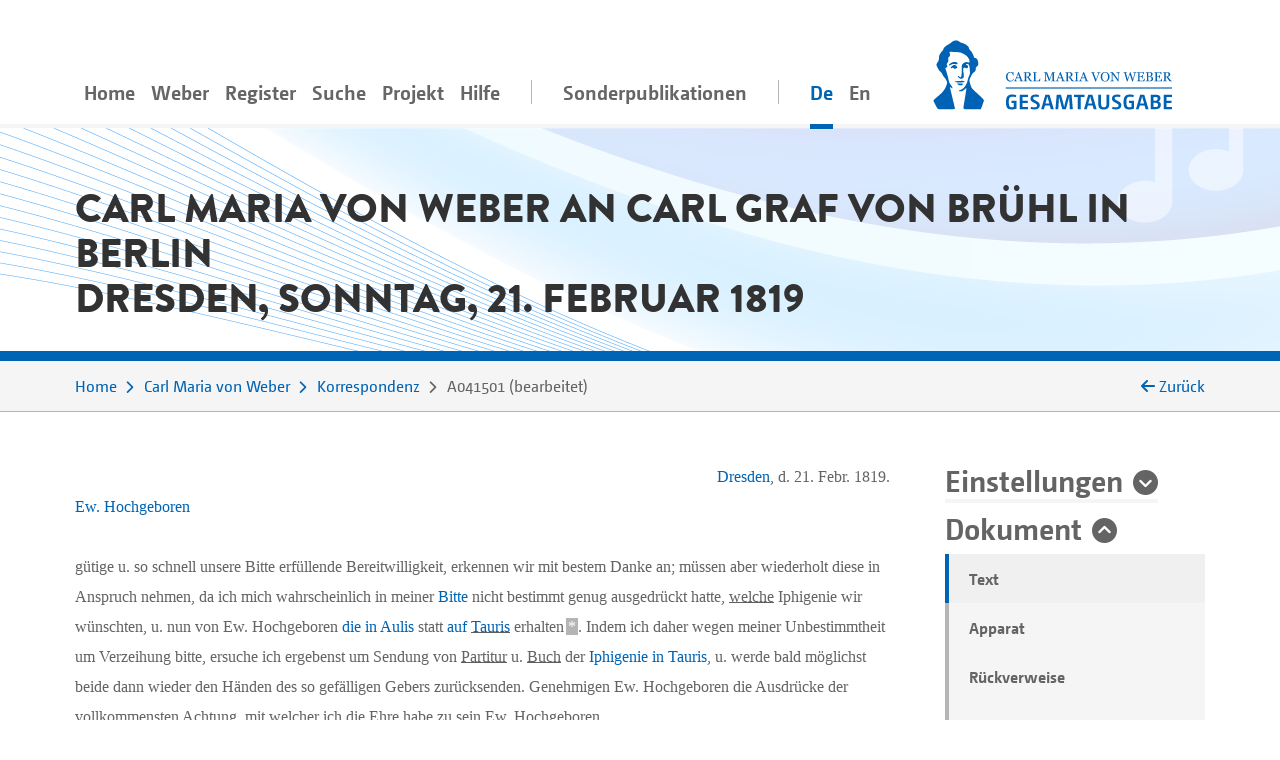

--- FILE ---
content_type: text/html;charset=utf-8
request_url: https://www.weber-gesamtausgabe.de/de/A002068/Korrespondenz/A041501.html
body_size: 8783
content:
<!DOCTYPE html>
<html xmlns="http://www.w3.org/1999/xhtml" lang="de">
    <head prefix="dc: http://purl.org/dc/elements/1.1/; dcterms: http://purl.org/dc/terms/">
        <meta charset="UTF-8" />
        
        <meta name="viewport" content="width=device-width, initial-scale=1.0" />
        <meta name="referrer" content="no-referrer, same-origin" />
        <title>Carl Maria von Weber an Carl Graf von Brühl in Berlin. Dresden, Sonntag, 21. Februar 1819</title>
        
        <meta property="dc:title" content="Carl Maria von Weber an Carl Graf von Brühl in Berlin. Dresden, Sonntag, 21. Februar 1819" />
        <meta property="dc:publisher" content="Carl-Maria-von-Weber-Gesamtausgabe" />
        <meta property="dc:type" content="Text" />
        <meta property="dc:format" content="text/html" />
        <meta property="dc:contributor" content="Weber, Carl Maria von" />
        <meta property="dc:contributor" content="Carl-Maria-von-Weber-Gesamtausgabe" />
        <meta property="dc:contributor" content="Eveline Bartlitz" />
        <meta property="dc:contributor" content="Joachim Veit" />
        <meta property="dc:creator" content="Peter Stadler" />
        <meta property="dc:date" content="2025-03-21T14:39:55.226223Z" />
        <meta property="dc:identifier" content="https://weber-gesamtausgabe.de/A041501" />
        <meta property="dc:description" content="bittet um Zusendung von Partitur und Textbuch der Iphigenie auf Tauris; da Brühl auf seine erste Bitte hin Iphigenie in Aulis geschickt habe, müsse er (Weber) sich offenbar zu unbestimmt ausgedrückt haben, weshalb er um Verzeihung bitte; werde beide Iphigenien baldmöglichst an Brühl zurücksenden" />
        <meta name="description" content="bittet um Zusendung von Partitur und Textbuch der Iphigenie auf Tauris; da Brühl auf seine erste Bitte hin Iphigenie in Aulis geschickt habe, müsse er (Weber) sich offenbar zu unbestimmt ausgedrückt haben, weshalb er um Verzeihung bitte; werde beide Iphigenien baldmöglichst an Brühl zurücksenden" />
        <meta property="dc:subject" content="Brief" />
        <meta property="dc:language" content="de" />
        <meta property="dc:rights" content="http://creativecommons.org/licenses/by/4.0/" />
        <meta name="google-site-verification" content="EAO5d_GiQPkJeTGACYYOFahJm2HRNvJUWwIkyw4j0Ys" />
        <meta name="msvalidate.01" content="AE39DA5613844228642EE48196AAA94A" />
        <meta name="robots" content="noimageindex" />
        
        <link rel="alternate" href="https://weber-gesamtausgabe.de/de/A002068/Korrespondenz/A041501.html" hreflang="de" />
        <link rel="alternate" href="https://weber-gesamtausgabe.de/en/A002068/Correspondence/A041501.html" hreflang="en" />
        <link rel="apple-touch-icon" sizes="57x57" href="/apple-touch-icon-57x57.png" />
        <link rel="apple-touch-icon" sizes="60x60" href="/apple-touch-icon-60x60.png" />
        <link rel="icon" type="image/png" href="/favicon-32x32.png" sizes="32x32" />
        <link rel="icon" type="image/png" href="/favicon-16x16.png" sizes="16x16" />
        <link rel="manifest" href="/manifest.json" />
        <link rel="mask-icon" href="/safari-pinned-tab.svg" color="#0066cc" />
        <meta name="msapplication-TileColor" content="#2d89ef" />
        <meta name="theme-color" content="#ffffff" />

        <link rel="stylesheet" type="text/css" href="/resources/lib/Easy-Responsive-Tabs-to-Accordion/css/easy-responsive-tabs.css" />
        
        
        <link rel="stylesheet" type="text/css" href="/resources/css/jquery.loadmask-min.css" />
        <link rel="stylesheet" type="text/css" href="/resources/css/styles-min.css" />
        <link rel="stylesheet" type="text/css" href="/resources/lib/select2/dist/css/select2.min.css" />
        <link rel="stylesheet" type="text/css" href="/resources/lib/google-code-prettify/bin/prettify.min.css" />
        <link rel="stylesheet" type="text/css" href="/resources/lib/jquery-ui-themes/themes/overcast/jquery-ui.min.css" />
        <link rel="stylesheet" type="text/css" href="/resources/lib/ion-rangeslider/css/ion.rangeSlider.min.css" />
        
        
        
        <script type="application/ld+json">{"@context":"http://schema.org","@type":"CreativeWork","description":"bittet um Zusendung von Partitur und Textbuch der Iphigenie auf Tauris; da Brühl auf seine erste Bitte hin Iphigenie in Aulis geschickt habe, müsse er (Weber) sich offenbar zu unbestimmt ausgedrückt haben, weshalb er um Verzeihung bitte; werde beide Iphigenien baldmöglichst an Brühl zurücksenden","publisher":{"@type":"Organization","url":"https://weber-gesamtausgabe.de","name":"Carl-Maria-von-Weber-Gesamtausgabe"},"name":"Carl Maria von Weber an Carl Graf von Brühl in Berlin. Dresden, Sonntag, 21. Februar 1819","@id":"https://weber-gesamtausgabe.de/A041501","license":"http://creativecommons.org/licenses/by/4.0/","url":"https://weber-gesamtausgabe.de/de/A002068/Korrespondenz/A041501","author":[{"@type":"Person","url":"https://weber-gesamtausgabe.de/de/A002068","name":"Weber, Carl Maria von","@id":"https://weber-gesamtausgabe.de/A002068","sameAs":"https://d-nb.info/gnd/118629662"}],"funder":{"@type":"Organization","url":"http://adwmainz.de","name":"Akademie der Wissenschaften und der Literatur, Mainz"}}</script>


    </head>
    <body>
        <div class="container">
        <nav class="navbar navbar-light navbar-default navbar-expand-lg">
                
                    <button type="button" data-target="#navbarCollapse" aria-expanded="false" data-toggle="collapse" class="navbar-toggler">
                        <span class="navbar-toggler-icon"></span>
                    </button>
                    <a href="/de/Index" class="nav-link navbar-brand order-3">
                        <img src="/resources/img/logo_weber.svg" class="brand" alt="navbar-background-image" />
                    </a>
                    
                    
                    <div id="navbarCollapse" class="navbar-collapse collapse">
                        <ul class="nav navbar-nav">
                            <li class="nav-item">
                                <a class="nav-link" href="/de/Index">Home</a>
                            </li>
                            <li class="dropdown nav-item">
                                <a class="nav-link dropdown-secondlevel-nav dropdown-toggle" data-toggle="dropdown" href="#">Weber</a>
                                <ul class="dropdown-menu" role="menu">
                                    
                                    
                                    
                                    
                                    
                                    
                                <li class="">
                                        <a class="dropdown-item" href="/de/A002068/Biographie.html">Biographie</a>
                                    </li>
                                <li class="">
                                        <a class="dropdown-item" href="/de/A002068.html#documents">Dokumente</a>
                                    </li>
                                <li class="">
                                        <a class="dropdown-item" href="/de/A002068.html#correspondence">Korrespondenz</a>
                                    </li>
                                <li class="">
                                        <a class="dropdown-item" href="/de/A002068.html#writings">Schriften</a>
                                    </li>
                                <li class="">
                                        <a class="dropdown-item" href="/de/A002068.html#diaries">Tagebücher</a>
                                    </li>
                                <li class="">
                                        <a class="dropdown-item" href="/de/A002068.html#works">Werke</a>
                                    </li>
                            </ul>
                            </li>
                            <li class="nav-item dropdown">
                                <a class="nav-link dropdown-secondlevel-nav dropdown-toggle" data-toggle="dropdown" href="#">Register</a>
                                <ul class="dropdown-menu" role="menu">
                                    
                                    
                                    
                                    
                                    
                                    
                                    
                                    
                                <li>
                                        <a class="dropdown-item" href="/de/Register/Briefe">Briefe</a>
                                    </li>
                                <li>
                                        <a class="dropdown-item" href="/de/Register/Dokumente">Dokumente</a>
                                    </li>
                                <li>
                                        <a class="dropdown-item" href="/de/Register/Orte">Orte</a>
                                    </li>
                                <li>
                                        <a class="dropdown-item" href="/de/Register/Personen">Personen</a>
                                    </li>
                                <li>
                                        <a class="dropdown-item" href="/de/Register/Schriften">Schriften</a>
                                    </li>
                                <li>
                                        <a class="dropdown-item" href="/de/Register/Tagebücher">Tagebücher</a>
                                    </li>
                                <li>
                                        <a class="dropdown-item" href="/de/Register/Themenkommentare">Themenkommentare</a>
                                    </li>
                                <li>
                                        <a class="dropdown-item" href="/de/Register/Werke">Werke</a>
                                    </li>
                            </ul>
                            </li>
                            <li class="nav-item">
                                <a class="nav-link" href="/de/Suche">Suche</a>
                            </li>
                           <li id="project-nav" class="nav-item dropdown">
                                <a class="nav-link dropdown-secondlevel-nav dropdown-toggle" data-toggle="dropdown" href="#">Projekt</a>
                                <ul class="dropdown-menu" role="menu">
                                    
                                    
                                    
                                    
                                    
                                    
                                    
                                    
                                <li>
                                        <a class="dropdown-item" href="/de/Projekt/Aktuelles">Aktuelles</a>
                                    </li>
                                <li>
                                        <a class="dropdown-item" href="/de/Projekt/Bandübersicht.html">Bandübersicht</a>
                                    </li>
                                <li>
                                        <a class="dropdown-item" href="/de/Projekt/Bibliographie">Bibliographie</a>
                                    </li>
                                <li>
                                        <a class="dropdown-item" href="/de/Projekt/Editionsrichtlinien_Musik.html">Editionsrichtlinien Musik</a>
                                    </li>
                                <li>
                                        <a class="dropdown-item" href="/de/Projekt/Editionsrichtlinien_Text.html">Editionsrichtlinien Text</a>
                                    </li>
                                <li>
                                        <a class="dropdown-item" href="/de/Projekt/Kontakt.html">Kontakt</a>
                                    </li>
                                <li>
                                        <a class="dropdown-item" href="/de/Projekt/Projektbeschreibung.html">Projektbeschreibung</a>
                                    </li>
                                <li>
                                        <a class="dropdown-item" href="/de/Projekt/Team.html">Team</a>
                                    </li>
                            </ul>
                            </li>
                            <li id="help-nav" class="nav-item dropdown">
                                <a class="nav-link dropdown-secondlevel-nav dropdown-toggle" data-toggle="dropdown" href="#">Hilfe</a>
                                <ul class="dropdown-menu" role="menu">
                                    
                                    
                                <li>
                                        <a class="dropdown-item" href="/de/Hilfe/API_Dokumentation.html">API Dokumentation</a>
                                    </li>
                                <li>
                                        <a class="dropdown-item" href="/de/Hilfe/FAQ.html">FAQ</a>
                                    </li>
                            </ul>
                            </li>
                            <li class="nav-item divider"></li>
                            <li class="nav-item">
                                <a class="nav-link" href="/de/Sonderpublikationen.html">Sonderpublikationen</a>
                            </li>
                            <li class="nav-item divider"></li>
                            <li class="nav-item active"><a class="nav-link" href="#" hreflang="de" lang="de">De</a></li>
                            <li class="nav-item"><a class="nav-link" href="/en/A002068/Correspondence/A041501.html" hreflang="en" lang="en">En</a></li>
                        </ul>
                    </div>
                
            
        </nav>
        </div>
        <div id="content">
    <div class="header">
        <div class="container">
            <div class="row">
                <div class="col-md-12">
                    <h1 class="document">Carl Maria von Weber an Carl Graf von Brühl in Berlin
               <br />Dresden, Sonntag, 21. Februar 1819
            </h1>
                </div>
            </div>
        </div>
    </div>
    <div class="colored borderBottom">
        <div class="container">
            
                <div class="row">
                    <div class="col-12 col-md-10">
                        <ol class="breadcrumb">
                            <li>
                                <a href="/de/Index">Home</a>
                            </li>
                            <li>
                                <a href="/de/A002068.html">Carl Maria von Weber</a>
                            </li>
                            <li>
                                <a href="/de/A002068/Korrespondenz">Korrespondenz</a>
                            </li>
                            <li>
                                <span>A041501</span> 
                                    <span class="docStatus">bearbeitet</span>
                                
                            </li>
                        </ol>
                    </div>
                    <div class="col-2 col-sm-2 d-none d-lg-block backLinkInBreadcrumb" onclick="history.back();">
                        <i class="fa fa-arrow-left"></i>
                        <span>Zurück</span>
                    </div>
                </div>
            
            
        </div>
    </div>
    <div class="container documentText paddingTopIcon paddingBottomIcon">
        <div class="row">
            <div class="col-md-3 order-2 side-col">
                <div class="allFilter">
                    <div>
    <h2>
        <a href="#settings" class="collapseSingle collapsed" aria-expanded="false" data-toggle="collapse">Einstellungen</a>
    </h2>
    <div id="settings" class="panel-collapse collapse" data-api-base="https://weber-gesamtausgabe.de/api/v1">
        <p>Zeige Markierungen im Text</p>
        <div class="custom-control custom-switch">
            <input class="custom-control-input" type="checkbox" id="rdg-marker" data-toggle-class=".noteMarker:contains('Δ')" />
            <label class="custom-control-label" for="rdg-marker"><span>Lesarten</span> Δ</label>
        </div>
        <div class="custom-control custom-switch">
            <input class="custom-control-input" type="checkbox" id="textConst-marker" data-toggle-class=".noteMarker:contains('‡'), .tei_del" checked="checked" />
            <label class="custom-control-label" for="textConst-marker"><span>Textkonstitution</span> ‡</label>
        </div>
        <div class="custom-control custom-switch">
            <input class="custom-control-input" type="checkbox" id="supplied-marker" data-toggle-class=".brackets_supplied" checked="checked" />
            <label class="custom-control-label" for="supplied-marker"><span>Herausgeberergänzungen</span> [ ]</label>
        </div>
        <div class="custom-control custom-switch">
            <input class="custom-control-input" type="checkbox" id="note-marker" data-toggle-class=".noteMarker:contains('*')" checked="checked" />
            <label class="custom-control-label" for="note-marker"><span>Einzelstellenerläuterung</span> *</label>
        </div>
        <div class="custom-control custom-switch">
            <input class="custom-control-input" type="checkbox" id="thematicCommentaries-marker" data-toggle-class=".noteMarker:contains('T')" checked="checked" />
            <label class="custom-control-label" for="thematicCommentaries-marker"><span>Themenkommentare</span> T</label>
        </div>
    </div>
</div>
                    
                    <div>
                        <h2>
                            <a href="#dokument" class="collapseSingle" aria-expanded="true" data-toggle="collapse" role="button">Dokument</a>
                        </h2>
                        <div id="dokument" class="panel-collapse collapse show">
                            
                            <ul class="nav nav-tabs">
                                <li class="nav-item gradient-light">
                                    <a class="nav-link active" href="#transcription" data-toggle="tab">Text</a>
                                </li>
                                
                                    <li class="nav-item gradient-light">
                                        <a class="nav-link" href="#editorial" data-toggle="tab">Apparat</a>
                                    </li>
                                
                                <li class="nav-item gradient-light">
                                    <a class="deactivated"></a>
                                </li>
                                <li class="nav-item gradient-light">
                                    <a class="nav-link" href="#backlinks" data-toggle="tab" data-tab-callback="removeFilter" data-tab-url="/de/A002068/Korrespondenz/A041501/backlinks.html">Rückverweise</a>
                                </li>
                                <li class="nav-item gradient-light">
                                    <a class="nav-link" href="#XMLPreview" data-toggle="tab" data-tab-url="/de/A002068/Korrespondenz/A041501/xml.html">XML-Vorschau</a>
                                </li>
                                <li class="nav-item gradient-light">
                                    <a class="nav-link" href="#" data-toggle="modal" data-target="#downloadModal">Download</a>
                                </li>
                            </ul>
                        </div>
                    </div>
                    <div class="modal fade" id="downloadModal" tabindex="-1" role="dialog" aria-labelledby="myModalLabel">
    <div class="modal-dialog" role="document">
        
        <div class="modal-content">
            <div class="modal-header">
                <h3 class="modal-title" id="myModalLabel">Download Optionen</h3>
                <button type="button" class="close" data-dismiss="modal" aria-label="Close"><span aria-hidden="true">×</span></button>
            </div>
            <div class="modal-body">
                <p>Sie können das aktuelle Dokument in den folgenden Formaten herunterladen:</p>
                <h4><a href="/de/A002068/Korrespondenz/A041501.xml">WeGA <i class="fa fa-download"></i></a></h4>
                <p>
                    Das native WeGA (Arbeits-)Format, wie es in unseren <a href="/de/Projekt/Editionsrichtlinien_Text.html">Richtlinien</a> dokumentiert ist.
                </p>
                <h4><a href="/de/A002068/Korrespondenz/A041501.xml?format=tei_all">TEI all <i class="fa fa-download"></i></a></h4>
                <p> 
                    Die 'Standard' TEI Version. 
                    Idiosynkratische WeGA Elemente wie <code>workName</code> werden in ein generisches <code>name</code>-Element überführt,
                    sodass keine strukturellen Informationen verloren gehen.
                </p>
                <h4><a href="/de/A002068/Korrespondenz/A041501.xml?format=tei_simplePrint">TEI simplePrint <i class="fa fa-download"></i></a></h4>
                <p> 
                    TEI simplePrint ist eine TEI-Anpassung speziell für "Einsteiger", die auf die Anforderungen von westeuropäischen, gedruckten Texten der Neuzeit ausgelegt ist. 
                    (vgl. <a href="http://www.tei-c.org/Guidelines/Customization/">http://www.tei-c.org/Guidelines/Customization/</a>).
                    Diese Anpassung erleichtert das Prozessieren und Darstellen der Inhalte, allerdings können nicht alle Konzepte der WeGA verlustfrei in dieses Format überführt werden. Daher an dieser Stelle eine Warnung, dass dies ein <i>verlustbehaftetes</i> Exportformat ist. 
                </p>
                
                
                <h4><a href="/de/A002068/Korrespondenz/A041501.txt">Plain Text <i class="fa fa-download"></i></a></h4>
                <p>
                    Der Versuch, eine einfache plain-text-Variante zur Verfügung zu stellen.
                    Alle Lesarten, Abkürzungen etc. sind aufgelöst und die Textstruktur ist lediglich durch Leerzeilen angedeutet.
                    NB: Dies ist ein experimentelles Format!
                </p>
                <p>
                    Weitere Informationen für Entwickler*innen finden sich in unserer 
                    <a href="/de/Hilfe/API_Dokumentation.html">API Dokumentation</a></p>
            </div>
            
        </div>
    </div>
</div>
                    <div>
                        <h2>
                            <a href="#kontext" class="collapseSingle collapsed" aria-expanded="false" data-toggle="collapse" role="button">Kontext</a>
                        </h2>
                        <div id="kontext" class="panel-collapse collapse borderBox">
                                
                            
                            <div>
                                
                                   <h3>Absolute Chronologie</h3>
                                   <h4>Vorausgehend</h4>
                                   <ul>
                                       <li>
                                           <a href="/de/A002068/Korrespondenz/A041500.html">1819-02-21</a>:  an  <span class="noDataFound">unbekannt</span>
                                       </li>
                                            <li>
                                           <a href="/de/A001693/Korrespondenz/A049386.html">1819-02-18</a>:  von  <a href="/de/A001693.html" class="preview A001693 persons">Schlesinger</a>
                                       </li>
                                   </ul>
                                   <h4>Folgend</h4>
                                   <ul>
                                       <li>
                                           <a href="/de/A002068/Korrespondenz/A041502.html">1819-02-21</a>:  an  <a href="/de/A001036.html" class="preview A001036 persons">Koch</a>
                                       </li>
                                            <li>
                                           <a href="/de/A001268/Korrespondenz/A048420.html">1819-02-22</a>:  von  <a href="/de/A001268.html" class="preview A001268 persons">Marschner</a>
                                       </li>
                                   </ul>
                                
                                <hr />
                                
                                    <h3>Korrespondenzstelle</h3>
                                    <h4>Vorausgehend</h4>
                                    <ul>
                                        <li>
                                            <a href="/de/A002068/Korrespondenz/A047897.html">1819-02-08</a>:  an  <a href="/de/A000235.html" class="preview A000235 persons">Brühl</a>
                                        </li>
                                            <li>
                                            <a href="/de/A000235/Korrespondenz/A049784.html">1818-07-19</a>:  von  <a href="/de/A000235.html" class="preview A000235 persons">Brühl</a>
                                        </li>
                                    </ul>
                                    <h4>Folgend</h4>
                                    <ul>
                                        <li>
                                            <a href="/de/A002068/Korrespondenz/A041525.html">1819-08-12</a>:  an  <a href="/de/A000235.html" class="preview A000235 persons">Brühl</a>
                                        </li>
                                            <li>
                                            <a href="/de/A000235/Korrespondenz/A049783.html">1819-03-13</a>:  von  <a href="/de/A000235.html" class="preview A000235 persons">Brühl</a>
                                        </li>
                                    </ul>
                                
                            </div>
                        </div>
                    </div>
                    <div class="filtersection">
                        <h2>
                            <a class="collapseSingle collapsed" data-toggle="collapse" aria-expanded="false" role="button" href="#personsPlus">Personen</a>
                        </h2>
                        <div class="panel-collapse collapse" id="personsPlus">
                            <div data-toggle="buttons" class="btn-group">
                                <label class="btn btn-checkbox">
                                    <input type="checkbox" name="options" value="A000235" /> <span title="Anwählen, um &#34;Brühl, Carl Graf von&#34; im Text zu markieren.">Brühl, Carl Graf von</span> 
                                </label><label class="btn btn-checkbox">
                                    <input type="checkbox" name="options" value="A002068" /> <span title="Anwählen, um &#34;Weber, Carl Maria von&#34; im Text zu markieren.">Weber, Carl Maria von</span> 
                                </label>
                            </div>
                        </div>
                    </div>
                            <div class="filtersection">
                        <h2>
                            <a class="collapseSingle collapsed" data-toggle="collapse" aria-expanded="false" role="button" href="#works">Werke</a>
                        </h2>
                        <div class="panel-collapse collapse" id="works">
                            <div data-toggle="buttons" class="btn-group">
                                <label class="btn btn-checkbox">
                                    <input type="checkbox" name="options" value="A021165" /> <span title="Anwählen, um &#34;Iphigénie en Aulide&#34; im Text zu markieren.">Iphigénie en Aulide</span> 
                                </label><label class="btn btn-checkbox">
                                    <input type="checkbox" name="options" value="A020611" /> <span title="Anwählen, um &#34;Iphigenie en Tauride&#34; im Text zu markieren.">Iphigenie en Tauride</span> 
                                </label>
                            </div>
                        </div>
                    </div>
                            <div class="filtersection">
                        <h2>
                            <a class="collapseSingle collapsed" data-toggle="collapse" aria-expanded="false" role="button" href="#places">Orte</a>
                        </h2>
                        <div class="panel-collapse collapse" id="places">
                            <div data-toggle="buttons" class="btn-group">
                                <label class="btn btn-checkbox">
                                    <input type="checkbox" name="options" value="A130003" /> <span title="Anwählen, um &#34;Dresden&#34; im Text zu markieren.">Dresden</span> 
                                </label>
                            </div>
                        </div>
                    </div>
                </div>
            </div>
            <div class="col-md-9 main-col">
                
                <div class="tab-content">
                    <div class="tab-pane active fade in" id="transcription">
                        <div class="teiLetter_body">
                                    <div class="writingSession">
                                        <div class="teiLetter_opener">
               <span class="tei_dateline textAlign-right"><a class="preview places A130003" href="/de/A130003.html">Dresden</a>, d. 21. Febr. 1819.</span>
               <p class="teiLetter_salute"><a class="preview persons A000235" href="/de/A000235.html">Ew. Hochgeboren</a></p>
            </div>
                                        <p class="inlineEnd">gütige u. so schnell unsere Bitte erfüllende Bereitwilligkeit, erkennen wir
               mit bestem Danke an; müssen aber wiederholt diese in Anspruch nehmen, da ich mich
               wahrscheinlich in meiner <a class="preview letters A047897" href="/de/A002068/Korrespondenz/A047897.html">Bitte</a> nicht bestimmt genug ausgedrückt hatte, <span class="tei_hi_underline1">welche</span> Iphigenie wir wünschten, u. nun von Ew. Hochgeboren <a class="preview works A021165" href="/de/A000646/Werke/A021165.html">die in Aulis</a>
               statt <a class="preview works A020611" href="/de/A000646/Werke/A020611.html">auf <span class="tei_hi_underline1">Tauris</span></a> erhalten<a class="noteMarker" id="backref-note01" data-toggle="popover" data-trigger="focus" tabindex="0" data-ref="#note01">*</a>. Indem ich daher wegen meiner
               Unbestimmtheit um Verzeihung bitte, ersuche ich ergebenst um Sendung von <span class="tei_hi_underline1">Partitur</span> u.
               <span class="tei_hi_underline1">Buch</span> der <a class="preview works A020611" href="/de/A000646/Werke/A020611.html">Iphigenie in Tauris</a>, u. werde bald möglichst beide dann wieder den Händen des so
               gefälligen Gebers zurücksenden.</p>
                                        <p class="tei_closer textAlign-left inlineStart">Genehmigen Ew. Hochgeboren die Ausdrücke der vollkommensten
               Achtung, mit welcher ich die Ehre habe zu sein Ew. Hochgeboren 
            <span class="tei_segBlock textAlign-right">ganz ergebener<br />
            <span class="tei_hi_latintype"><a class="preview persons A002068" href="/de/A002068.html">C. M. von Weber</a></span>.</span></p>
                                        <p class="clearer"></p>
                                    </div>
                                </div>
                    </div>
                    <div class="tab-pane fade" id="editorial">
                        <h2>Apparat</h2>
                        
                        
                        
                        
                        <div>
                            <h3 class="media-heading">Zusammenfassung</h3>
                            <div>
                                        <p>bittet um Zusendung von Partitur und Textbuch der <span class="tei_hi_italic">Iphigenie auf Tauris</span>; da Brühl auf seine erste Bitte hin <span class="tei_hi_italic">Iphigenie in Aulis</span> geschickt habe, müsse er (Weber) sich offenbar zu unbestimmt ausgedrückt haben, weshalb er um Verzeihung bitte; werde beide Iphigenien baldmöglichst an Brühl zurücksenden</p>
                                    </div>
                        </div>
                        
                        <div>
                            <h3 class="media-heading">Incipit</h3>
                            <p><span class="marks_supplied">„</span>Ew. Hochgeboren gütige u. so schnell unsere Bitte erfüllende<span class="marks_supplied">“</span></p>
                        </div>
                        
                        
                        
                        
                        
                        <div>
                            <h3 class="media-heading">Verantwortlichkeiten</h3>
                            <dl>
                                        <dt>Übertragung</dt>
                                        <dd>Eveline Bartlitz; Joachim Veit</dd>
                                    </dl>
                        </div>                        
                        
                        <div>
                            <h3 class="media-heading">
                                <span>Überlieferung</span>
                                <em class="small">in 2 Textzeugen</em>
                            </h3>
                            <ul>
                                <li>
                                    <div>
                                        <strong><span>1. Textzeuge</span>:</strong>
                                        
                                        <span>Verbleib unbekannt</span>
                                        <span>
                                            <a data-toggle="collapse" aria-expanded="false" title="Details" class="collapseMarker collapsed" role="button" href="#source_d640dd62e5a4f6592459f3b32e5991f0"></a>                                                                                                                                                                               
                                        </span>                                      
                                        <div class="collapse apparatus-details" id="source_d640dd62e5a4f6592459f3b32e5991f0">
                                            <h4 class="media-heading">Provenienz</h4>
                                                    <ul>
                                                        <li><a class="preview orgs A080095" href="/de/A080095.html">Schneider</a>/Tutzing Kat. 156 (<span class="tei_date">1970</span>), Nr. 137</li>
                                                    </ul>
                                            
                                            <div>
                                                
                                                
                                            </div>
                                        </div>
                                    </div>
                                    
                                    <div>
                                        
                                        
                                    </div>                                                                    
                                </li>
                                        <li>
                                    <div>
                                        <strong><span>2. Textzeuge</span>:</strong>
                                        
                                            <span>Kopie</span>: 
                                        
                                        <span>Berlin (D), Staatsbibliothek zu Berlin – Preußischer Kulturbesitz, Musikabteilung (D-B)<br /><i>Signatur</i>: Weberiana Cl. II B, 1. a., Nr. 16, S. 16</span>
                                        <span>
                                            <a data-toggle="collapse" aria-expanded="false" title="Details" class="collapseMarker collapsed" role="button" href="#source_0738599b1ca720da4601bd56353211a5"></a>                                                                                                                                                                               
                                        </span>                                      
                                        <div class="collapse apparatus-details" id="source_0738599b1ca720da4601bd56353211a5">
                                            <h4 class="media-heading">Quellenbeschreibung</h4>
                                                    <ul>
                                                        <li>Kopie von Ida Jähns</li>
                                                    </ul>
                                            
                                            <div>
                                                
                                                    <h4 class="media-heading">Dazugehörige Textwiedergaben</h4>
                                                
                                                <ul class="tei_list">
                                                    <li>
                                                        <div>
                                                            
                                                            <span>Brühl, S. 20</span>
                                                              
                                                            <div class="collapse" id="source_531293bc1a7c647a5021b5a2af94d9ee">
                                                                
                                                            </div>
                                                        </div>
                                                    </li>
                                                </ul>
                                            </div>
                                        </div>
                                    </div>
                                    
                                    <div>
                                        
                                        
                                    </div>                                                                    
                                </li>
                            </ul>
                        </div>                   
                        
                        
                        
                        <div class="apparatus">
                                    <h3 class="media-heading">Textkonstitution</h3>
                                    <p>Textwiedergabe nach der Abschrift</p>
                                    <ul class="apparatus textConstitution"></ul>
                                    <h3 class="media-heading">Einzelstellenerläuterung</h3>
                                    <ul class="apparatus commentary">
                                        <li>
                                            <div class="row">
                                                <div class="col-1 text-nowrap"><a href="#transcription" data-href="#backref-note01" class="apparatus-link">1.</a></div>
                                                <div class="apparatusEntry col-11" id="note01" data-title="Einzelstellenerläuterung" data-counter="1" data-href="#note01"><span class="tei_lemma">„…  Aulis statt auf Tauris erhalten“</span>Vgl. <a class="preview diaries A060846" href="/de/A002068/Tagebücher/A060846.html">Tagebuch</a> vom 15. Februar 1819.</div>
                                            </div>
                                        </li>
                                    </ul>
                                    <ul class="apparatus rdg"></ul>
                                </div>
                    </div>
                    <div class="tab-pane fade" id="facsimile" style="width:100%;height:1000px;">
                        <div id="map" style="width:100%;height:100%;position:relative;"></div>
                    </div>
                    <div class="tab-pane fade" id="backlinks">
                        <h2>Rückverweise</h2>
                        
                    </div>
                    <div class="tab-pane fade" id="XMLPreview">
                        <h2>XML</h2>
                        
                    </div>
                </div>
            </div>
        </div>
    </div>
    <div class="container documentFooter">
        <div class="row permaLink">
            <div class="col-md-9">
                <h4>Empfohlene Zitierweise</h4>
                <p>Carl-Maria-von-Weber-Gesamtausgabe. Digitale Edition, <span>https://weber-gesamtausgabe.de/A041501</span> (<a href="/de/A009999/Aktuelles/A050108.html">Version 4.13.1 vom 12. Dezember 2025</a>)
                    <br />
                <span>Letzte Änderung dieses Dokuments am 21. März 2025</span>
                </p>
            </div>
            
        </div>
        <div class="row bugreport">
            <div class="col-md-9">
                <p>Wenn Ihnen auf dieser Seite ein Fehler oder eine Ungenauigkeit aufgefallen ist, <br />so bitten wir um eine kurze Nachricht an
                    <a href="#" class="obfuscate-email">bugs [@] weber-gesamtausgabe.de</a>.</p>
                
            </div>
        </div>
    </div>
</div>
        <div class="greyLight">
            <div class="container footer">
                <div class="row align-items-center">
                    <div class="col-md-4 col-6">
                        <a href="https://www.uni-paderborn.de/">
                            <img class="img-fluid" src="/resources/img/UPB_Logo_DE_einfarbig_SCHWARZ.svg" data-hovered-src="/resources/img/UPB_Logo_DE_vierfarbig_RGB.svg" alt="Logo der Universität Paderborn" />
                        </a>
                    </div>
                    <div class="col-md-4 col-6">
                        <a href="https://www.hfm-detmold.de/">
                            <img class="img-fluid" src="/resources/img/HfM_Logo_HKS_14N.svg" alt="Logo der Hochschule für Musik Detmold" />
                        </a>
                    </div>
                    <div class="clearfix d-none d-xs-block d-sm-none"></div>
                    <div class="col-md-4 col-6">
                        <a href="https://staatsbibliothek-berlin.de/">
                            <img class="img-fluid" src="/resources/img/Logo_Staatsbibliothek_zu_Berlin.svg" alt="Logo der Staatsbibliothek zu Berlin" />
                        </a>
                    </div>
                    <div class="col-md-4 col-6">
                        <a href="https://www.adwmainz.de/">
                            <img class="img-fluid" src="/resources/img/Akademie_der_Wissenschaften_und_der_Literatur_Logo.svg" alt="Emblem der Akademie Mainz" />
                        </a>
                    </div>
                    <div class="clearfix d-none d-xs-block d-sm-none"></div>
                    <div class="col-md-4 col-6">
                        <a href="http://exist-db.org/">
                            <img class="img-fluid" src="/resources/img/existdb-web.svg" alt="eXist-db logo" />
                        </a>
                    </div>
                    <div class="col-md-4 col-6">
                        <a href="https://tei-c.org/">
                            <img class="img-fluid" src="/resources/img/TEI_Logo_Horizontal_Achromatic.svg" data-hovered-src="/resources/img/TEI_Logo_Horizontal.svg" alt="Text Encoding Initiative logo" />
                        </a>
                    </div>
                </div>
            </div>
        </div>
        <div class="greyDark footerbottom">
            <div class="container ">
                <div class="row">
                    <div class="col-12">
                        <ul class="footerNav">
                            <li>
                                <a href="/de/Projekt/Kontakt.html">Kontakt</a>
                            </li>
                            <li>
                                <a href="/de/Projekt/Impressum.html">Impressum</a>
                            </li>
                            <li>
                                <a target="_blank" href="https://creativecommons.org/licenses/by/4.0/">CC-BY International 4.0</a>
                            </li>
                            <li>
                                <a target="_blank" href="https://github.com/Edirom/WeGA-WebApp">Source Code on GitHub <i class="fa fa-brands fa-github" aria-hidden="true"></i></a>
                            </li>
                            <li>
                                <a target="_blank" href="https://doi.org/10.5281/zenodo.3520700">Data on Zenodo</a>
                            </li>
                        </ul>
                    </div>
                </div>
            </div>
        </div>
        
        <div id="carousel-popover" class="carousel slide d-none" data-interval="false">
            <div class="carousel-inner" role="listbox">
                <div class="carousel-item item active">
                    <h3 class="item-title">
                        <span class="item-title-content">Loading …</span>
                        <a href="#editorial" class="apparatus-link item-counter">1</a>
                    </h3>
                    <div class="item-content">
                        <div class="progress" style="min-width:244px">
                            <div class="progress-bar progress-bar-striped active" role="progressbar" aria-valuenow="100" aria-valuemin="0" aria-valuemax="100" style="width:100%;"></div>
                        </div>
                    </div>
                </div>
            </div>
            <div class="carousel-controls">
                <a class="carousel-control carousel-control-prev left" href="#carousel-popover" data-slide="prev">
                    <span class="fa fa-angle-double-left"></span>
                </a>
                <ol class="carousel-indicators">
                    <li data-target="#carousel-popover" data-slide-to="0" class="active"></li>
                </ol>
                <a class="carousel-control carousel-control-next right" href="#carousel-popover" data-slide="next">
                    <span class="fa fa-angle-double-right"></span>
                </a>
            </div> 
        </div>
        
        <script type="text/javascript" src="/resources/lib/jquery/dist/jquery.min.js"></script>
        <script type="text/javascript" src="/resources/lib/fittextjs/index.js"></script>
        
        <script type="text/javascript" src="/resources/lib/bootstrap/dist/js/bootstrap.bundle.min.js"></script>
        <script type="text/javascript" src="/resources/lib/Easy-Responsive-Tabs-to-Accordion/js/easyResponsiveTabs.js"></script>
        <script type="text/javascript" src="/resources/lib/bootstrap-hover-dropdown/bootstrap-hover-dropdown.min.js"></script>
        
        <script type="text/javascript" src="/resources/js/jquery.loadmask-min.js"></script>
        <script type="text/javascript" src="/resources/lib/bootstrap-remote-data/js/bootstrap-remote-tabs.min.js"></script>
        <script type="text/javascript" src="/resources/lib/jquery-ui/ui/widgets/datepicker-min.js"></script>
        <script type="text/javascript" src="/resources/lib/jquery-ui/ui/i18n/datepicker-de.js"></script>
        <script type="text/javascript" src="/resources/lib/google-code-prettify/bin/prettify.min.js"></script>
        <script type="text/javascript" src="/resources/lib/select2/dist/js/select2.min.js"></script>
        <script type="text/javascript" src="/resources/lib/moment/min/moment-with-locales.min.js"></script>
        <script type="text/javascript" src="/resources/lib/ion-rangeslider/js/ion.rangeSlider.min.js"></script>
        <script type="text/javascript" src="/resources/lib/flip/dist/jquery.flip.min.js"></script>
        <script type="text/javascript" src="/resources/lib/wega-mirador/dist/index.runtime.9eeb8af2.js"></script>
        <script type="text/javascript" src="/resources/lib/wega-mirador/dist/index.aaee2d87.js"></script>
        
        <script type="text/javascript" src="/resources/js/greedynav-min.js"></script>
        
        
        
        
        
        <script type="text/javascript" src="/resources/lib/fullcalendar/index.global.min.js"></script>
        
        <script type="text/javascript" src="/resources/js/init-min.js"></script>
        
        
            
            <script type="text/javascript">
                var _paq = window._paq = window._paq || [];
                /* tracker methods like "setCustomDimension" should be called before "trackPageView" */
                _paq.push(['trackPageView']);
                _paq.push(['enableLinkTracking']);
                (function() {
                  var u="https://matomo.weber-gesamtausgabe.de/";
                  _paq.push(['setTrackerUrl', u+'matomo.php']);
                  _paq.push(['setSiteId', '1']);
                  var d=document, g=d.createElement('script'), s=d.getElementsByTagName('script')[0];
                  g.type='text/javascript'; g.async=true; g.src=u+'matomo.js'; s.parentNode.insertBefore(g,s);
                })();
            </script>
            
        
        
    </body>
</html>

--- FILE ---
content_type: application/javascript
request_url: https://www.weber-gesamtausgabe.de/resources/js/init-min.js
body_size: 6286
content:
function formatFacet(t){if(!t.matches)return t.text;return t=$("<span>"+t.matches.reduce(function(e,a,i,n){let o=t.text.length;return n.length>i+1&&(o=n[i+1].start),e+"<u>"+t.text.slice(a.start,a.start+a.length)+"</u>"+t.text.slice(a.start+a.length,o)},t.text.slice(0,t.matches[0].start))+"</span>")}function getRequestParams(){const t=new URLSearchParams(window.location.search),e=getLanguage(),a=t.get("otdDate")||moment().format("YYYY-MM-DD");return t.set("otdDate",a),t.set("lang",e),t}function toggleTocItems(){const t=$(this).siblings("ul");1===t.length?(t.toggle(),$("ul",t).toggle(),$("i",this).toggle()):$("i",this).hide()}function removeFilter(t,e){$(".col-md-3",t).remove(),$(".col-md-9",t).removeClass("col-md-9 col-md-pull-3"),$(".searchResults .portrait",t).loadPortrait(),0!==e.length&&$(".page-link",t).on("click",function(){$(this).activatePagination(e.attr("href"))})}function activateTab(){const t=$("li.resp-tab-active a"),e=t.attr("href"),a=t.attr("data-target");1!==$(e).contents().length&&1===$(e).contents()[1].nodeType||ajaxCall(e,a)}function popover_template(){const t="carousel"+$.now(),e=$("#carousel-popover").clone().attr("id",t).removeAttr("style");return $(".carousel-indicators li",e).attr("data-target","#"+t),$("a.carousel-control",e).attr("href","#"+t),$(".carousel-indicators, a.carousel-control",e).hide(),e.removeClass("d-none"),e}function popover_callBack(){const t=$(this).attr("href"),e=$(this).attr("data-ref"),a=$(this).attr("aria-describedby"),i=$("#"+a),n=$(this).hasClass("arabic")||$(this).hasClass("biblioNote");let o,r,s,l,c=[];0!==$(".progress",i).length&&(void 0!==t?c.push(t):void 0!==e&&(c=e.split(/\s+/)),$(c).each(function(t,e){s=$("div.item:last",i),s.attr("data-ref",e),o=$(".carousel-indicators li:last",i),e.startsWith("#")?($(".item-title-content",s).html($(e).attr("data-title")),$(".item-counter",s).html($(e).attr("data-counter")),$(".item-counter",s).attr("data-href",$(e).attr("data-href")),n&&$(".item-counter",s).remove(),$(".item-content",s).html($(e).html()),l=i.data("bs.popover"),l.config.content=$("div.popover-body",i).clone().children(),i.popover("show")):s.preview_popover(),c.length>t+1&&(s.clone().removeClass("active").insertAfter(s),r=o.clone(),r.attr("data-slide-to",t+1),r.removeClass("active"),r.insertAfter(o))}),c.length>1&&($(".carousel-indicators, a.carousel-control",i).show(),$(".popover-body",i).addClass("popover-multi")),void 0!==$(this).attr("data-popover-body")&&(s=$("div.item:last",i),$(".item-title",s).html($(this).attr("data-popover-title")),$(".item-content",s).html($(this).attr("data-popover-body")),l=i.data("bs.popover"),l.config.content=$("div.popover-body",i).children(),i.popover("show")))}function checkAll(t){$(t).parents(".filterGroup").find(".btn-group :checkbox").prop("checked",!0),$(t).parents(".filterGroup").find(".btn-group :checkbox").parent("label").addClass("active")}function uncheckAll(t){$(t).parents(".filterGroup").find(".btn-group :checkbox").prop("checked",!1),$(t).parents(".filterGroup").find(".btn-group :checkbox").parent("label").removeClass("active")}function checkBoxRefresh(){if($(".query-input").val().length){updatePage(active_facets())}}function active_facets(){let t,e,a,i,n,o={facets:{},sliderDates:{},toString:function(){return"?"+$.param($.extend({},this.facets,this.sliderDates),!0)}};return o.facets.limit=$(".switch-limit .active a:first").text(),$(".allFilter:visible :selected").each(function(){const t=$(this).parent().attr("name"),e=$(this).attr("value");void 0===o.facets[t]&&(o.facets[t]=[]),o.facets[t].push(e)}),$(".rangeSlider:visible").length&&(t=$(".rangeSlider:visible"),e=t.attr("data-from-slider"),a=t.attr("data-to-slider"),i=t.attr("data-min-slider"),n=t.attr("data-max-slider"),e>i&&(o.sliderDates.fromDate=e,o.sliderDates.oldFromDate=i),a<n&&(o.sliderDates.toDate=a,o.sliderDates.oldToDate=n)),$(".allFilter:visible :checked").each(function(){const t=$(this).attr("name"),e=$(this).attr("value")?$(this).attr("value"):"true";void 0!==t&&(void 0===o.facets[t]&&(o.facets[t]=[]),o.facets[t].push(e))}),$(".query-input").val()?o.facets.q=$(".query-input").val():$("#query-string").length&&(o.facets.q=$("#query-string").text()),o}function updatePage(t){const e=$("li.resp-tab-active"),a=$("a",e);if(1===e.length){const e=a.attr("data-target")+t.toString();ajaxCall(a.attr("href"),e)}else self.location=t.toString()}function ajaxCall(t,e,a){$(t).mask(),$(t).load(e,function(e,i,n){"error"===i?console.log(n.status+": "+n.statusText):($(".allFilter:visible select").facets(),$(".allFilter:visible .rangeSlider").rangeSlider(),$(".page-link:visible").on("click",function(){$(this).activatePagination(t)}),"function"==typeof a&&a($(t).children(),"",t),$(".searchResults .portrait").loadPortrait(),$("#datePicker").initDatepicker())})}function initFacsimile(){let t=$("#map").attr("data-url").split(/\s+/),e=$("#map").attr("data-canvasindex").split(/\s+/);renderMirador({id:"map",themes:{light:{palette:{type:"light",primary:{main:"#0064B4"}}}},window:{allowClose:!0,allowFullscreen:!0,sideBarOpenByDefault:!1,defaultView:"single",views:[{key:"single",behaviors:["individuals","paged"]},{key:"book",behaviors:["paged"]},{key:"scroll",behaviors:["continuous"]},{key:"gallery"}]},workspace:{showZoomControls:!0},windows:t.map((t,a)=>({manifestId:t,canvasIndex:e[a],imageToolsEnabled:!0,imageToolsOpen:!0}))})}function jump2diary(t){const e=$("#datePicker").attr("data-api-base")+"/documents/findByDate?docType=diaries&limit=1&fromDate="+t+"&toDate="+t;$.getJSON(e,function(t){self.location=t[0].uri+".html"})}function checkValidDiaryDate(t){const e=new Date("04/05/1814"),a=new Date("04/20/1814"),i=new Date("05/26/1814"),n=new Date("05/31/1814"),o=new Date("06/01/1814"),r=new Date("06/09/1814"),s=new Date("06/19/1814"),l=new Date("06/30/1814"),c=new Date("07/01/1814"),d=new Date("07/26/1814"),h=new Date("08/01/1814"),p=new Date("12/31/1814"),$=new Date("04/09/1819"),f=new Date("04/16/1819"),u=new Date("04/18/1819"),g=new Date("04/21/1819"),m=new Date("04/23/1819"),v=new Date("04/26/1819"),b=new Date("04/27/1819"),D=new Date("04/29/1819"),w=new Date("05/03/1819"),y=new Date("05/04/1819"),k=new Date("05/09/1819"),x=new Date("05/11/1819");return!(t>=e&&t<=a||t>=i&&t<=n||t>=o&&t<=r||t>=s&&t<=l||t>=c&&t<=d||t>=h&&t<=p||t>=$&&t<=f||t>=u&&t<=g||t>=m&&t<=m||t>=v&&t<=b||t>=D&&t<=D||t>=w&&t<=y||t>=k&&t<=x)}function getLanguage(){return $("#navbarCollapse li.active:last a").html().toLowerCase()}function getDiaryDate(){let t,e,a=$("h1.document"),i=0===a.length?$("h3.media-heading a").html().replace(/<br.+/,""):a.html().replace(/<br.+/,""),n=getLanguage();t="de"===n?"DD, dd. MM yy":"DD, MM dd, yy";try{e=$.datepicker.parseDate(t,i,{dayNamesShort:$.datepicker.regional[n].dayNamesShort,dayNames:$.datepicker.regional[n].dayNames,monthNamesShort:$.datepicker.regional[n].monthNamesShort,monthNames:$.datepicker.regional[n].monthNames})}catch(t){e=""}return e}function getID(){let t=$('.nav-link[href="#XMLPreview"]').attr("data-tab-url"),e=[];if(void 0!==t&&(e=t.split("/"),e.length>2))return e[e.length-2]}function newID(){const t=$("#newID-select :selected").val(),e=$("#create-newID").attr("data-api-base")+"/application/newID?docType="+t,a=$("#newID-result"),i=$("span",a);i.hide(),$("i",a).show(),$.getJSON(e,function(t){i.html(t.docID+' <i class="fa fa-clipboard"></i>').attr({"data-original-title":"Copy to clipboard",title:"Copy to clipboard"}),$("i.fa-spin",a).hide(),i.show().tooltip()})}function init_line_wrap_toggle(){let t=$(".line-wrap-toggle ~ pre"),e=$(".line-wrap-toggle input"),a=$("#settings").attr("data-api-base")+"/application/preferences";e.change(function(){t.toggleClass("line-wrap");let e={[this.getAttribute("id")]:this.checked};fetch(a,{method:"POST",headers:{"Content-Type":"application/json",Accept:"application/json"},body:JSON.stringify(e)})}),prettyPrint()}function init_fullcalendar(t,e){const a=document.getElementById("calendar"),i=JSON.parse(document.getElementById("calendar").lastElementChild.innerHTML),n=new FullCalendar.Calendar(a,{initialView:"listWeek",firstDay:1,events:i,locale:e,initialDate:t,contentHeight:300,eventTimeFormat:{hour:"2-digit",minute:"2-digit"},displayEventEnd:!1,eventClick:function(t){t.jsEvent.preventDefault(),t.event.url&&window.open(t.event.url)}});null!==i&&moment(t,"YYYY-MM-DD").isSameOrBefore(moment("2026-12-31","YYYY-MM-DD"))&&(n.render(),$("#ical-events").show())}$.fn.h1FitText=function(){$(this).hasClass("document")?$(this).fitText(1.4,{minFontSize:"32px",maxFontSize:"40px"}):$(this).hasClass("home")?$(this).fitText(1.4,{minFontSize:"36px",maxFontSize:"48px"}):$(this).html().length>30?$(this).fitText(1.4,{minFontSize:"32px",maxFontSize:"40px"}):$(this).fitText(1.4,{minFontSize:"36px",maxFontSize:"48px"})},$.fn.extend({setTextWrap:function(){return this.each(function(t,e){e.innerText.length>50&&$(e).css({"white-space":"normal"})})}}),$.fn.prettyselect=function(){$(this).each(function(t,e){let a="150px";"newID-select"===this.id&&(a="120px"),$(e).select2({minimumResultsForSearch:1/0,closeOnSelect:!0,selectOnClose:!1,width:a}).on("select2:close",function(){"search-select"===this.id&&$(".query-input").focus(),"newID-select"===this.id&&newID()})})},$.fn.facets=function(){const t=active_facets();let e;delete t.sliderDates.oldFromDate,delete t.sliderDates.oldToDate,$(this).each(function(a,i){$(i).select2({closeOnSelect:!1,selectOnClose:!1,templateResult:formatFacet,width:"100%",ajax:{url:$(i).attr("data-api-url"),dataType:"json",delay:500,traditional:!0,data:function(e){return $.extend({scope:$(i).attr("data-doc-id"),docType:$(i).attr("data-doc-type"),term:e.term,offset:25*(e.page-1)+1||1},t.facets,t.sliderDates,{limit:25})},transport:function(t,e,a){let i;i=$.ajax(t),i.then(function(e,a,i){const n=parseInt(i.getResponseHeader("totalRecordCount"))||0;return{results:$.map(e,function(e){return e.id=e.value,e.text=e.label+" ("+e.frequency+")",e.term=t.data.term,e}),pagination:{more:t.data.offset+25<n}}}).then(e),i.fail(a)}}}).on("select2:close",function(){e=active_facets(),JSON.stringify(e.facets)!==JSON.stringify(t.facets)&&updatePage(e)})})},$.fn.rangeSlider=function(){this.ionRangeSlider({min:+moment($(this).attr("data-min-slider")),max:+moment($(this).attr("data-max-slider")),from:+moment($(this).attr("data-from-slider")),to:+moment($(this).attr("data-to-slider")),grid:!0,skin:"flat",step:100,force_edges:!0,type:"double",grid_num:3,keyboard:!0,prettify:function(t){const e=getLanguage();let a;return a="de"===e?"D. MMM YYYY":"MMM D, YYYY",moment(t).locale(e).format(a)},onFinish:function(t){const e=active_facets(),a=moment(t.from).locale("de").format("YYYY-MM-DD"),i=moment(t.to).locale("de").format("YYYY-MM-DD");e.sliderDates.fromDate=a,e.sliderDates.toDate=i,e.sliderDates.oldFromDate=moment(t.min).locale("de").format("YYYY-MM-DD"),e.sliderDates.oldToDate=moment(t.max).locale("de").format("YYYY-MM-DD"),updatePage(e)}})},$.fn.obfuscateEMail=function(){if(0===$(this).length);else{const t=$(this).html().substring(0,$(this).html().indexOf("[")).trim()+"@"+$(this).html().substring($(this).html().indexOf("]")+1).trim();$(this).attr("href"," mailto:"+t).html(t)}},$.fn.loadPortrait=function(){$(this).each(function(t,e){const a=$(e).children("a").attr("href").replace(".html","/portrait.html");$(e).children("a").load(a+" img")})},$(".ajax-loader").each(function(){const t=getRequestParams(),e=$(this).attr("data-target")+"?"+t.toString();$(this).load(e,function(){$(".portrait, .flipcard").initFlipCard(),$(this).removeClass("invisible"),"ical-events"===this.id&&init_fullcalendar(t.get("otdDate"),t.get("lang"))})}),$.fn.initDatepicker=function(){"de"===getLanguage()?$.datepicker.setDefaults($.datepicker.regional.de):$.datepicker.setDefaults($.datepicker.regional[""]),$(this).each(function(t,e){$(e).datepicker({dateFormat:"yy-mm-dd",minDate:"1810-02-26",maxDate:"1826-06-03",defaultDate:getDiaryDate(),changeMonth:!0,changeYear:!0,onSelect:function(t){jump2diary(t)},beforeShowDay:function(t){return[checkValidDiaryDate(t),""]}})})},$(document).on("click",'a[href$="#editorial"], a[href$="#backlinks"], a[href$="#transcription"]',function(t){const e=$(t)[0].target.href,a=e.substring(e.indexOf("#")+1),i=$("[data-toggle=tab][href*="+a+"]"),n=$("[data-toggle=collapse][href*="+a+"]"),o=$(this).hasClass("apparatus-link"),r=$(this).attr("data-href");i&&o?(i.tab("show"),$(document).on("shown.bs.tab",'a[href="#transcription"]',function(){$(".hi-").removeClass("hi-"),$("html, body").animate({scrollTop:$(r).offset().top-400},500),$(r).click(),$(r).addClass("hi-").prev(".tei_lem").addClass("hi-")}),$(document).on("shown.bs.tab",'a[href="#editorial"]',function(){$(".popover").popover("hide"),$("html, body").animate({scrollTop:$(r).offset().top-400},500)})):i&&i.tab("show"),n&&n[0]!==$("[data-toggle=collapse]:first")[0]&&n.click()}),$.fn.googlecodeprettify=function(){prettyPrint()},$(".prettyprint").googlecodeprettify(),$("body").on("click touchstart",function(t){$("[data-original-title]").each(function(){$(this).is(t.target)||0!==$(this).has(t.target).length||0!==$(".popover").has(t.target).length||$(this).popover("hide")})}),$(".toggle-toc-item").on("click",toggleTocItems).each(toggleTocItems),$('.toc a[href~="'+window.location.pathname+window.location.hash+'"]').parentsUntil(".guidelines").addClass("active"),$('.appendix a[href^="'+window.location.pathname+window.location.hash+'"]').parentsUntil(".appendix-div").addClass("active"),$(".toc .active").siblings(".toggle-toc-item").each(toggleTocItems),$.fn.toggleTab=function(){let t,e,a=location.hash;return 0===$(a).length?e="#biographies":0!==$("#biographies "+a).length?(e="#biographies",history.pushState?history.pushState(null,null,"#bs-tab-"+a):location.hash="#bs-tab-"+a):e=0!==$(a).length?a:"#biographies",$(this).each(function(a,i){t=i.href.substring(i.href.indexOf("#")),t===e?($(i).parent().addClass("resp-tab-active"),$(t).addClass("resp-tab-content-active")):($(i).parent().removeClass("resp-tab-active"),$(t).removeClass("resp-tab-content-active"),$(t).hide())}),0!==$(this).length&&activateTab(),this},$.fn.A090280=function(){["A090280","A090148","A090065","A090164","A090113","A090143"].indexOf(getID())>-1&&($(this).addClass("bg-info"),$(this).css({"margin-bottom":"0px"}))},$("h3[id]").A090280(),$.fn.preview_popover=function(){let t,e=$(this).attr("data-ref").replace(".html","/popover.html"),a=$(this),i=a.parents("div.popover");$.ajax({url:e,success:function(e){const n=$(e),o=n.find("h3").html(),r=n.children();void 0===o?$(".item-title",a).remove():$(".item-title",a).html(o),$(".item-content",a).html(r),$("h3.media-heading",a).remove(),0===a.next().length&&(t=i.data("bs.popover"),t.config.content=a.parents("div.popover-body").children(),i.popover("show")),$(".portrait",a).loadPortrait()}})},$(".preview, .noteMarker").on("click",function(){return $(this).popover({html:!0,trigger:"manual",container:"body",placement:"auto",title:"Loading …",content:popover_template}),$(this).popover("show"),popover_callBack.call($(this)),!1}),$(document).on("change",".facet-group input",function(){updatePage(active_facets())}),$(".checkall").on("click",function(){checkAll(this)}),$(".uncheckall").on("click",function(){uncheckAll(this)}),$("a.checkbox-only").on("click",function(){uncheckAll(this),$(this).siblings(":checkbox").prop("checked",!0),$(this).parents(".filterGroup").find(".btn-group :checkbox").parent("label").removeClass("active"),checkBoxRefresh()}),$(".glSchemaIDFilter").on("change","input",function(t){self.location="?schemaID="+t.target.value}),$(".obfuscate-email").obfuscateEMail(),$.fn.initFlipCard=function(){const t=window.matchMedia("(hover: hover)").matches?"hover":"click";$(this).each(function(){$(".back p").is(":empty")?$(".back").hide():$(".portrait, .flipcard").flip({trigger:t})})},$(".portrait, .flipcard").initFlipCard(),$(window).on("load",function(){$(this).width()<768&&($(".side-col .collapse").collapse("hide"),$(window).scrollTop(0))}),$(".jubilee, .jul").tooltip(),$(".allFilter select").facets(),$(".prettyselect").prettyselect(),$(".allFilter:visible .rangeSlider").rangeSlider(),$("h1").h1FitText(),$("li").has("a.deactivated").hide(),$(".nav-tabs a.active").first().parent().nextAll().has("a.active").children().removeClass("active"),$(".tab-content div.active").first().nextAll(".active").removeClass("active"),$("#details").easyResponsiveTabs({tabidentify:"easyResponsiveTabs",activetab_bg:"#F0F0F0",inactive_bg:"#B5B5B5",active_border_color:"#B5B5B5",active_content_border_color:"#B5B5B5",activate:activateTab}),$(".resp-tab-item a").toggleTab(),$(".greedy").greedyNav(),$(".allFilter .filtersection input").click(function(){const t=$(this).attr("value");$("."+t).toggleClass("hi-"+t)}),$(".fn-ref").on("click",function(){$("#endNotes li").removeClass("animated-highlight"),$($(this).attr("href")).addClass("animated-highlight")}),$.fn.activatePagination=function(t){const e=$("li.resp-tab-active a, ul.nav-tabs li a.active"),a=(e.attr("data-target")?e.attr("data-target"):e.attr("data-tab-url"))+$(this).attr("data-url");let i;return 1===$(".nav-tabs a.active[data-tab-callback]").length&&(i=window[$(".nav-tabs a.active").attr("data-tab-callback")]),ajaxCall(t,a,i),this},$("[data-hovered-src]").hover(function(){$(this).data("original-src",$(this).attr("src")),$(this).attr("src",$(this).data("hovered-src"))},function(){$(this).data("hovered-src",$(this).attr("src")),$(this).attr("src",$(this).data("original-src"))}),$("#datePicker").initDatepicker(),$("#facsimile-tab").on("click",function(){setTimeout(function(){0===$(".mirador-viewer").length&&initFacsimile()},500)}),$(".searchResults .portrait").loadPortrait(),$(".query-input").focus(),$(".teaser + h2 a").each(function(t,e){let a=$(e).text().trim(),i=a.split(" "),n=0,o="",r="";for(;n<a.length/3;)r=i.shift(),o+=r+" ",n+=r.length;o+="<br/>",o+=i.join(" "),$(e).html(o)}),$(".preview").setTextWrap(),$("#create-newID").on("click",newID),$(".copy-to-clipboard").on("click",function(){const t=$("#newID-result span"),e=t[0].innerText.trim();navigator.clipboard.writeText(e),t.attr({"data-original-title":"copied!",title:"copied!"}),t.tooltip("show")}),$.fn.init_settings=function(){let t,e,a=$("#settings").attr("data-api-base")+"/application/preferences";return this.each(function(){!1===this.checked&&(t=this.getAttribute("data-toggle-class"),$(t).hide()),$(this).change(function(){t=this.getAttribute("data-toggle-class"),$(t).toggle(),e={[this.getAttribute("id")]:this.checked},fetch(a,{method:"POST",headers:{"Content-Type":"application/json",Accept:"application/json"},body:JSON.stringify(e)})})}),this},$("#settings input").init_settings(),$(window).on("hashchange",function(t){let e=t.target.location.href;$("nav a.dropdown-item").each(function(t,a){a.href===e&&window.location.reload()})}),$(function(){const t=$("#index-header-carousel");t.find(".hover-zone.left").hover(()=>t.addClass("nudge-left"),()=>t.removeClass("nudge-left")),t.find(".hover-zone.right").hover(()=>t.addClass("nudge-right"),()=>t.removeClass("nudge-right"))});
